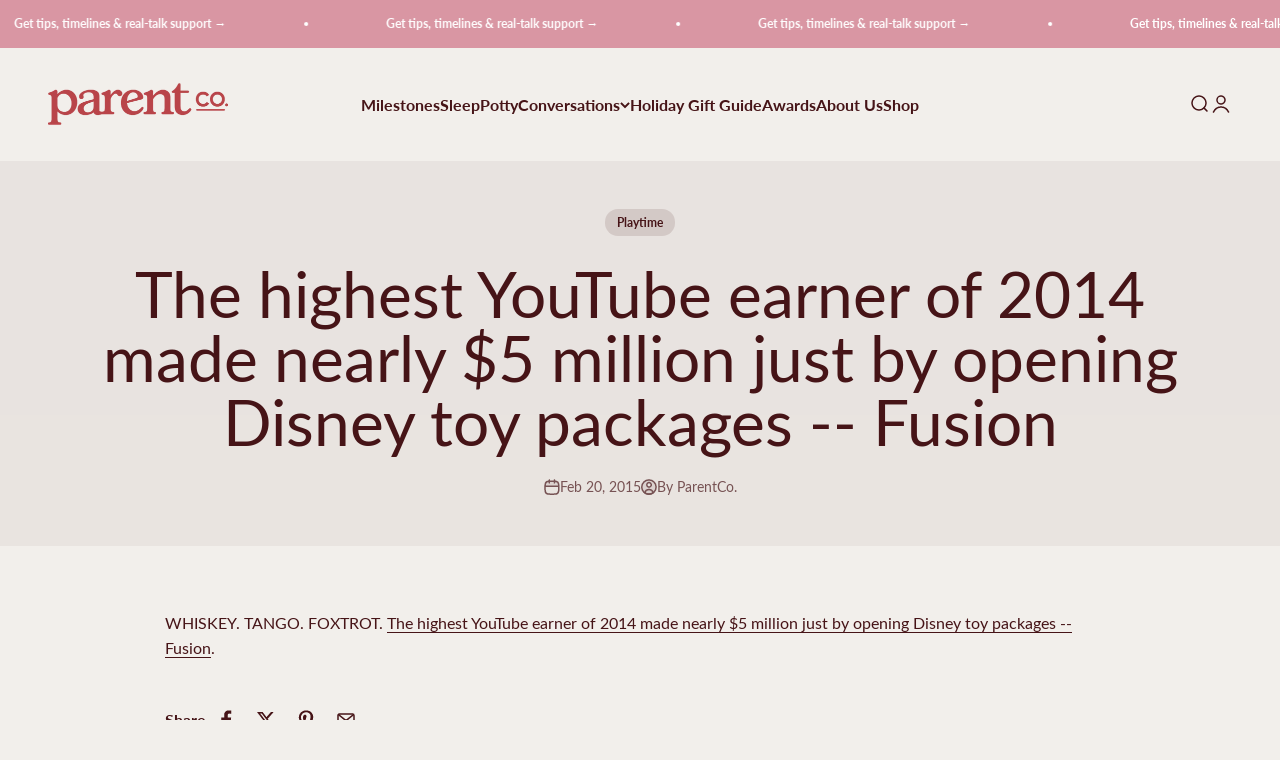

--- FILE ---
content_type: application/javascript;charset=UTF-8
request_url: https://www.adplugg.com/apusers/autoins/A48220915/js/1.0/jsonp.js?hn=www.parent.com&bu=%2Fblogs%2Fconversations%2F2015-the-highest-youtube-earner-of-2014-made-nearly-5-million-just-by-opening-disney-toy-packages-fusion
body_size: 282
content:
AdPlugg.autoinsertion.set({"autoInsertions":[{"class":"AutoInsertion","id":119,"querySelector":".blog-post-card--featured","autoInsertionType":"after","zone":{"class":"zone","id":22812,"machineName":"below_hero_banner_conversations","hideWhenNoAd":true}},{"class":"AutoInsertion","id":318,"querySelector":"#shopify-section-template--23452202238199__slideshow_bqNXmq","autoInsertionType":"after","zone":{"class":"zone","id":15124,"machineName":"below_hero_banner","hideWhenNoAd":false}}]});